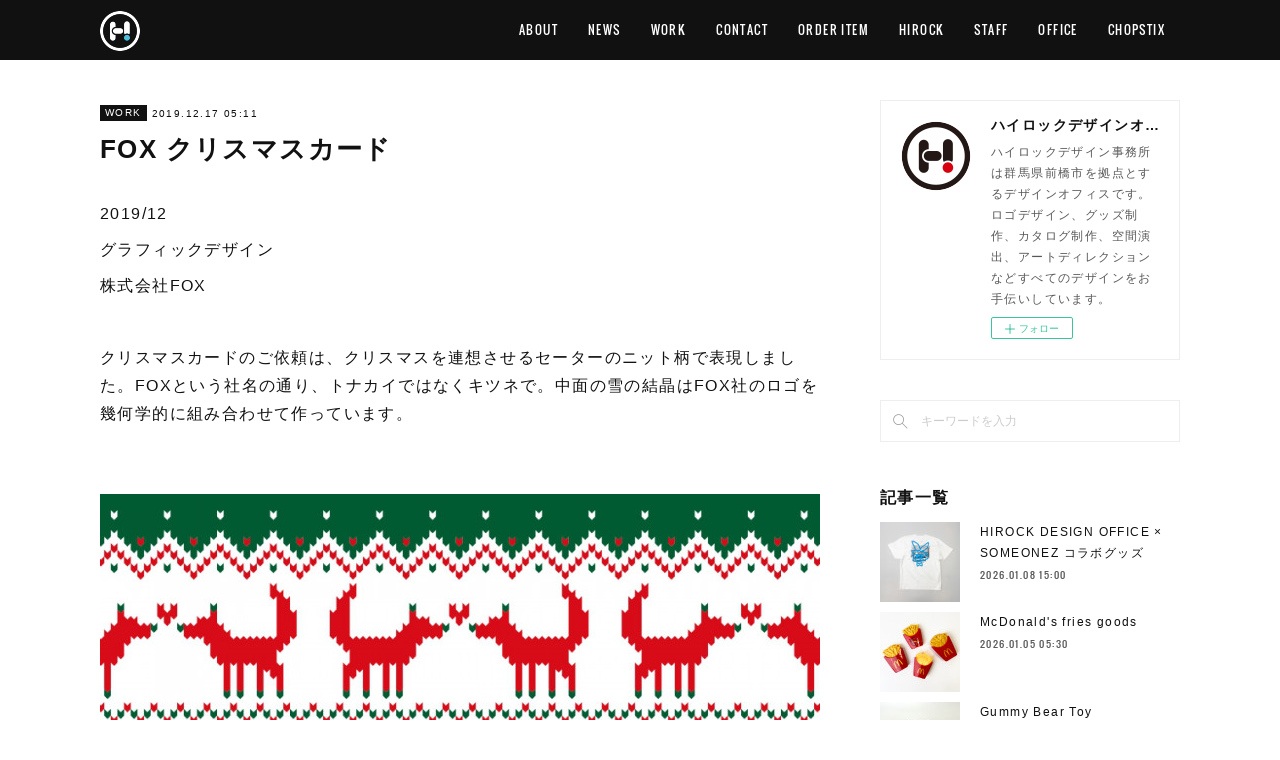

--- FILE ---
content_type: text/html; charset=utf-8
request_url: https://www.hirockdesignoffice.com/posts/7453554
body_size: 9818
content:
<!doctype html>

            <html lang="ja" data-reactroot=""><head><meta charSet="UTF-8"/><meta http-equiv="X-UA-Compatible" content="IE=edge"/><meta name="viewport" content="width=device-width,user-scalable=no,initial-scale=1.0,minimum-scale=1.0,maximum-scale=1.0"/><title data-react-helmet="true">FOX クリスマスカード | ハイロックデザインオフィス</title><link data-react-helmet="true" rel="canonical" href="https://www.hirockdesignoffice.com/posts/7453554/"/><meta name="description" content="2019/12　グラフィックデザイン　株式会社FOX　クリスマスカードのご依頼は、クリスマスを連想させるセーターのニット柄で表現しました。FOXという社名の通り、トナカイではなくキツネで。中面の雪の結"/><meta property="fb:app_id" content="522776621188656"/><meta property="og:url" content="https://www.hirockdesignoffice.com/posts/7453554"/><meta property="og:type" content="article"/><meta property="og:title" content="FOX クリスマスカード"/><meta property="og:description" content="2019/12　グラフィックデザイン　株式会社FOX　クリスマスカードのご依頼は、クリスマスを連想させるセーターのニット柄で表現しました。FOXという社名の通り、トナカイではなくキツネで。中面の雪の結"/><meta property="og:image" content="https://cdn.amebaowndme.com/madrid-prd/madrid-web/images/sites/158977/0369e289c8b79d72d0302064a4578b2e_8ac12f8bd99fc529d5beac16581def2b.jpg"/><meta property="og:site_name" content="ハイロックデザインオフィス"/><meta property="og:locale" content="ja_JP"/><meta name="twitter:card" content="summary_large_image"/><meta name="twitter:site" content="@amebaownd"/><meta name="twitter:title" content="FOX クリスマスカード | ハイロックデザインオフィス"/><meta name="twitter:description" content="2019/12　グラフィックデザイン　株式会社FOX　クリスマスカードのご依頼は、クリスマスを連想させるセーターのニット柄で表現しました。FOXという社名の通り、トナカイではなくキツネで。中面の雪の結"/><meta name="twitter:image" content="https://cdn.amebaowndme.com/madrid-prd/madrid-web/images/sites/158977/0369e289c8b79d72d0302064a4578b2e_8ac12f8bd99fc529d5beac16581def2b.jpg"/><meta name="twitter:app:id:iphone" content="911640835"/><meta name="twitter:app:url:iphone" content="amebaownd://public/sites/158977/posts/7453554"/><meta name="twitter:app:id:googleplay" content="jp.co.cyberagent.madrid"/><meta name="twitter:app:url:googleplay" content="amebaownd://public/sites/158977/posts/7453554"/><meta name="twitter:app:country" content="US"/><link rel="amphtml" href="https://amp.amebaownd.com/posts/7453554"/><link rel="alternate" type="application/rss+xml" title="ハイロックデザインオフィス" href="https://www.hirockdesignoffice.com/rss.xml"/><link rel="alternate" type="application/atom+xml" title="ハイロックデザインオフィス" href="https://www.hirockdesignoffice.com/atom.xml"/><link rel="sitemap" type="application/xml" title="Sitemap" href="/sitemap.xml"/><link href="https://static.amebaowndme.com/madrid-frontend/css/user.min-a66be375c.css" rel="stylesheet" type="text/css"/><link href="https://static.amebaowndme.com/madrid-frontend/css/cell/index.min-a66be375c.css" rel="stylesheet" type="text/css"/><link rel="icon" href="https://cdn.amebaowndme.com/madrid-prd/madrid-web/images/sites/158977/a59a83021274ceb4cdaaf78fb7c56386_b4cd3438796b18f82b5aa5a786184806.png?width=32&amp;height=32"/><link rel="apple-touch-icon" href="https://cdn.amebaowndme.com/madrid-prd/madrid-web/images/sites/158977/a59a83021274ceb4cdaaf78fb7c56386_b4cd3438796b18f82b5aa5a786184806.png?width=180&amp;height=180"/><style id="site-colors" charSet="UTF-8">.u-nav-clr {
  color: #ffffff;
}
.u-nav-bdr-clr {
  border-color: #ffffff;
}
.u-nav-bg-clr {
  background-color: #111111;
}
.u-nav-bg-bdr-clr {
  border-color: #111111;
}
.u-site-clr {
  color: #ffffff;
}
.u-base-bg-clr {
  background-color: #ffffff;
}
.u-btn-clr {
  color: #ffffff;
}
.u-btn-clr:hover,
.u-btn-clr--active {
  color: rgba(255,255,255, 0.7);
}
.u-btn-clr--disabled,
.u-btn-clr:disabled {
  color: rgba(255,255,255, 0.5);
}
.u-btn-bdr-clr {
  border-color: #111111;
}
.u-btn-bdr-clr:hover,
.u-btn-bdr-clr--active {
  border-color: rgba(17,17,17, 0.7);
}
.u-btn-bdr-clr--disabled,
.u-btn-bdr-clr:disabled {
  border-color: rgba(17,17,17, 0.5);
}
.u-btn-bg-clr {
  background-color: #111111;
}
.u-btn-bg-clr:hover,
.u-btn-bg-clr--active {
  background-color: rgba(17,17,17, 0.7);
}
.u-btn-bg-clr--disabled,
.u-btn-bg-clr:disabled {
  background-color: rgba(17,17,17, 0.5);
}
.u-txt-clr {
  color: #111111;
}
.u-txt-clr--lv1 {
  color: rgba(17,17,17, 0.7);
}
.u-txt-clr--lv2 {
  color: rgba(17,17,17, 0.5);
}
.u-txt-clr--lv3 {
  color: rgba(17,17,17, 0.3);
}
.u-txt-bg-clr {
  background-color: #e7e7e7;
}
.u-lnk-clr,
.u-clr-area a {
  color: #4907DE;
}
.u-lnk-clr:visited,
.u-clr-area a:visited {
  color: rgba(73,7,222, 0.7);
}
.u-lnk-clr:hover,
.u-clr-area a:hover {
  color: rgba(73,7,222, 0.5);
}
.u-ttl-blk-clr {
  color: #111111;
}
.u-ttl-blk-bdr-clr {
  border-color: #111111;
}
.u-ttl-blk-bdr-clr--lv1 {
  border-color: #cfcfcf;
}
.u-bdr-clr {
  border-color: #eeeeee;
}
.u-acnt-bdr-clr {
  border-color: #111111;
}
.u-acnt-bg-clr {
  background-color: #111111;
}
body {
  background-color: #ffffff;
}
blockquote {
  color: rgba(17,17,17, 0.7);
  border-left-color: #eeeeee;
};</style><style id="user-css" charSet="UTF-8">;</style><style media="screen and (max-width: 800px)" id="user-sp-css" charSet="UTF-8">;</style><script>
              (function(i,s,o,g,r,a,m){i['GoogleAnalyticsObject']=r;i[r]=i[r]||function(){
              (i[r].q=i[r].q||[]).push(arguments)},i[r].l=1*new Date();a=s.createElement(o),
              m=s.getElementsByTagName(o)[0];a.async=1;a.src=g;m.parentNode.insertBefore(a,m)
              })(window,document,'script','//www.google-analytics.com/analytics.js','ga');
            </script></head><body id="mdrd-a66be375c" class="u-txt-clr u-base-bg-clr theme-cell plan-premium hide-owndbar "><noscript><iframe src="//www.googletagmanager.com/ns.html?id=GTM-PXK9MM" height="0" width="0" style="display:none;visibility:hidden"></iframe></noscript><script>
            (function(w,d,s,l,i){w[l]=w[l]||[];w[l].push({'gtm.start':
            new Date().getTime(),event:'gtm.js'});var f=d.getElementsByTagName(s)[0],
            j=d.createElement(s),dl=l!='dataLayer'?'&l='+l:'';j.async=true;j.src=
            '//www.googletagmanager.com/gtm.js?id='+i+dl;f.parentNode.insertBefore(j,f);
            })(window,document, 'script', 'dataLayer', 'GTM-PXK9MM');
            </script><div id="content"><div class="page " data-reactroot=""><div class="page__outer"><div class="page__inner u-base-bg-clr"><div></div><header class="page__header header u-nav-bg-clr  "><div class="header__inner"><div class="header__site-info"><div class="header__logo"><div><img alt=""/></div></div></div><nav role="navigation" class="header__nav global-nav u-nav-bg-bdr-clr js-nav-overflow-criterion is-invisible"><ul class="global-nav__list "><li class="global-nav__item u-nav-bdr-clr js-nav-item "><a target="" class="u-nav-clr u-font" href="/">ABOUT</a></li><li class="global-nav__item u-nav-bdr-clr js-nav-item "><a target="" class="u-nav-clr u-font" href="/pages/842720/news">NEWS</a></li><li class="global-nav__item u-nav-bdr-clr js-nav-item "><a target="" class="u-nav-clr u-font" href="/pages/840682/work">WORK</a></li><li class="global-nav__item u-nav-bdr-clr js-nav-item "><a target="" class="u-nav-clr u-font" href="/pages/2600498/contact">CONTACT</a></li><li class="global-nav__item u-nav-bdr-clr js-nav-item "><a target="" class="u-nav-clr u-font" href="/pages/4972817/order_item">ORDER ITEM</a></li><li class="global-nav__item u-nav-bdr-clr js-nav-item "><a target="" class="u-nav-clr u-font" href="/pages/3072428/hirock">HIROCK</a></li><li class="global-nav__item u-nav-bdr-clr js-nav-item "><a target="" class="u-nav-clr u-font" href="/pages/3949030/staff">STAFF</a></li><li class="global-nav__item u-nav-bdr-clr js-nav-item "><a target="" class="u-nav-clr u-font" href="/pages/9036000/page_202506130833">OFFICE</a></li><li class="global-nav__item u-nav-bdr-clr js-nav-item "><a target="" class="u-nav-clr u-font" href="/pages/9468811/page_202512231258">CHOPSTIX</a></li></ul></nav><div class="header__icon header-icon"><span class="header-icon__item u-nav-bdr-clr"></span><span class="header-icon__item u-nav-bdr-clr"></span></div></div></header><div></div><div class="page__container page-container"><div class="page-container-inner"><div class="page-container-blog-detail"><div class="page-container__main"><div role="main" class="page__main page__main--blog-detail"><div class="section"><div class="blog-article-outer"><article class="blog-article"><div class="blog-article__inner"><div class="blog-article__header"><div class="blog-article__category blog-category u-acnt-bg-clr"><a href="/posts/categories/487517">WORK</a></div><time class="blog-article__date blog-date u-txt-clr" dateTime="2019-12-17T05:11:59Z">2019.12.17 05:11</time><div class="blog-article__title blog-title"><h1 class="blog-title__text u-txt-clr">FOX クリスマスカード</h1></div></div><div class="blog-article__content"><div class="blog-article__body blog-body"><div class="blog-body__item"><div class="blog-body__text u-txt-clr" data-block-type="text"><p>2019/12　</p><p>グラフィックデザイン　</p><p>株式会社FOX　</p><p><br></p><p>クリスマスカードのご依頼は、クリスマスを連想させるセーターのニット柄で表現しました。FOXという社名の通り、トナカイではなくキツネで。中面の雪の結晶はFOX社のロゴを幾何学的に組み合わせて作っています。</p><p><br></p></div></div><div class="blog-body__item"><div class="img img__item-- img__item--fit"><div><img alt=""/></div></div></div><div class="blog-body__item"><div class="img img__item-- img__item--fit"><div><img alt=""/></div></div></div></div></div><div class="blog-article__footer"><div class="bloginfo"><div class="bloginfo__category bloginfo-category"><ul class="bloginfo-category__list bloginfo-category-list"><li class="bloginfo-category-list__item"><a class="u-txt-clr u-txt-clr--lv2" href="/posts/categories/487517">WORK<!-- -->(<!-- -->812<!-- -->)</a></li></ul></div></div><div class="reblog-btn-outer"><div class="reblog-btn-body"><button class="reblog-btn"><span class="reblog-btn__inner"><span class="icon icon--reblog2"></span></span></button></div></div></div></div><div class="complementary-outer complementary-outer--slot2"><div class="complementary complementary--shareButton "><div class="block-type--shareButton"><div class="share share--circle share--circle-5"><button class="share__btn--facebook share__btn share__btn--circle"><span aria-hidden="true" class="icon--facebook icon"></span></button><button class="share__btn--twitter share__btn share__btn--circle"><span aria-hidden="true" class="icon--twitter icon"></span></button><button class="share__btn--hatenabookmark share__btn share__btn--circle"><span aria-hidden="true" class="icon--hatenabookmark icon"></span></button><button class="share__btn--pocket share__btn share__btn--circle"><span aria-hidden="true" class="icon--pocket icon"></span></button><button class="share__btn--googleplus share__btn share__btn--circle"><span aria-hidden="true" class="icon--googleplus icon"></span></button></div></div></div><div class="complementary complementary--siteFollow "><div class="block-type--siteFollow"><div class="site-follow u-bdr-clr"><div class="site-follow__img"><div><img alt=""/></div></div><div class="site-follow__body"><p class="site-follow__title u-txt-clr"><span class="site-follow__title-inner ">ハイロックデザインオフィス</span></p><p class="site-follow__text u-txt-clr u-txt-clr--lv1">ハイロックデザイン事務所は群馬県前橋市を拠点とするデザインオフィスです。ロゴデザイン、グッズ制作、カタログ制作、空間演出、アートディレクションなどすべてのデザインをお手伝いしています。</p><div class="site-follow__btn-outer"><button class="site-follow__btn site-follow__btn--yet"><div class="site-follow__btn-text"><span aria-hidden="true" class="site-follow__icon icon icon--plus"></span>フォロー</div></button></div></div></div></div></div><div class="complementary complementary--relatedPosts "><div class="block-type--relatedPosts"></div></div><div class="complementary complementary--postPrevNext "><div class="block-type--postPrevNext"><div class="pager pager--type1"><ul class="pager__list"><li class="pager__item pager__item--prev pager__item--bg"><a class="pager__item-inner " style="background-image:url(https://cdn.amebaowndme.com/madrid-prd/madrid-web/images/sites/158977/3ccd3c44b6e51a0c6f9c6a275954d98f_1b8898fe41447d4052caccc0e9e5e14d.png?width=400)" href="/posts/7453615"><time class="pager__date " dateTime="2019-12-17T05:23:58Z">2019.12.17 05:23</time><div><span class="pager__description ">THE FUTURE CLUB 記念贈呈品</span></div><span aria-hidden="true" class="pager__icon icon icon--disclosure-l4 "></span></a></li><li class="pager__item pager__item--next pager__item--bg"><a class="pager__item-inner " style="background-image:url(https://cdn.amebaowndme.com/madrid-prd/madrid-web/images/sites/158977/f51caed78e3732893230a8b109c547f8_7a4d1068f471a772dcbf831013954132.png?width=400)" href="/posts/7453504"><time class="pager__date " dateTime="2019-12-17T05:00:16Z">2019.12.17 05:00</time><div><span class="pager__description ">OTSUMO PEARL ホット用カップ</span></div><span aria-hidden="true" class="pager__icon icon icon--disclosure-r4 "></span></a></li></ul></div></div></div></div><div class="blog-article__comment"><div class="comment-list js-comment-list" style="display:none"><div><p class="comment-count u-txt-clr u-txt-clr--lv2"><span>0</span>コメント</p><ul><li class="comment-list__item comment-item js-comment-form"><div class="comment-item__body"><form class="comment-item__form u-bdr-clr "><div class="comment-item__form-head"><textarea type="text" id="post-comment" maxLength="1100" placeholder="コメントする..." class="comment-item__input"></textarea></div><div class="comment-item__form-foot"><p class="comment-item__count-outer"><span class="comment-item__count ">1000</span> / 1000</p><button type="submit" disabled="" class="comment-item__submit">投稿</button></div></form></div></li></ul></div></div></div><div class="pswp" tabindex="-1" role="dialog" aria-hidden="true"><div class="pswp__bg"></div><div class="pswp__scroll-wrap"><div class="pswp__container"><div class="pswp__item"></div><div class="pswp__item"></div><div class="pswp__item"></div></div><div class="pswp__ui pswp__ui--hidden"><div class="pswp__top-bar"><div class="pswp__counter"></div><button class="pswp__button pswp__button--close" title="Close (Esc)"></button><button class="pswp__button pswp__button--share" title="Share"></button><button class="pswp__button pswp__button--fs" title="Toggle fullscreen"></button><button class="pswp__button pswp__button--zoom" title="Zoom in/out"></button><div class="pswp__preloader"><div class="pswp__preloader__icn"><div class="pswp__preloader__cut"><div class="pswp__preloader__donut"></div></div></div></div></div><div class="pswp__share-modal pswp__share-modal--hidden pswp__single-tap"><div class="pswp__share-tooltip"></div></div><div class="pswp__button pswp__button--close pswp__close"><span class="pswp__close__item pswp__close"></span><span class="pswp__close__item pswp__close"></span></div><div class="pswp__bottom-bar"><button class="pswp__button pswp__button--arrow--left js-lightbox-arrow" title="Previous (arrow left)"></button><button class="pswp__button pswp__button--arrow--right js-lightbox-arrow" title="Next (arrow right)"></button></div><div class=""><div class="pswp__caption"><div class="pswp__caption"></div><div class="pswp__caption__link"><a class="js-link"></a></div></div></div></div></div></div></article></div></div></div></div><aside class="page-container__side page-container__side--east"><div class="complementary-outer complementary-outer--slot11"><div class="complementary complementary--siteFollow complementary--sidebar"><div class="block-type--siteFollow"><div class="site-follow u-bdr-clr"><div class="site-follow__img"><div><img alt=""/></div></div><div class="site-follow__body"><p class="site-follow__title u-txt-clr"><span class="site-follow__title-inner ">ハイロックデザインオフィス</span></p><p class="site-follow__text u-txt-clr u-txt-clr--lv1">ハイロックデザイン事務所は群馬県前橋市を拠点とするデザインオフィスです。ロゴデザイン、グッズ制作、カタログ制作、空間演出、アートディレクションなどすべてのデザインをお手伝いしています。</p><div class="site-follow__btn-outer"><button class="site-follow__btn site-follow__btn--yet"><div class="site-follow__btn-text"><span aria-hidden="true" class="site-follow__icon icon icon--plus"></span>フォロー</div></button></div></div></div></div></div><div class="complementary complementary--keywordSearch complementary--sidebar"><div class="block-type--keywordSearch"><div class="block-type--keyword-search"><div class="keyword-search u-bdr-clr"><form action="" name="keywordSearchForm0" novalidate=""><label for="keyword-search-0" aria-hidden="true" class="keyword-search__icon icon icon--search3"></label><input type="search" id="keyword-search-0" placeholder="キーワードを入力" name="keyword" maxLength="100" class="keyword-search__input"/></form></div></div></div></div><div class="complementary complementary--post complementary--sidebar"><div class="block-type--post"><div class=""><div><h4 class="complementary__heading u-ttl-blk-clr u-font">記事一覧</h4></div><div class="blog-list blog-list--summary blog-list--sidebarm blog-list--recent"></div></div></div></div><div class="complementary complementary--postsCategory complementary--sidebar"><div class="block-type--postsCategory"></div></div><div class="complementary complementary--postsArchive complementary--sidebar"><div class="block-type--postsArchive"></div></div><div class="pswp" tabindex="-1" role="dialog" aria-hidden="true"><div class="pswp__bg"></div><div class="pswp__scroll-wrap"><div class="pswp__container"><div class="pswp__item"></div><div class="pswp__item"></div><div class="pswp__item"></div></div><div class="pswp__ui pswp__ui--hidden"><div class="pswp__top-bar"><div class="pswp__counter"></div><button class="pswp__button pswp__button--close" title="Close (Esc)"></button><button class="pswp__button pswp__button--share" title="Share"></button><button class="pswp__button pswp__button--fs" title="Toggle fullscreen"></button><button class="pswp__button pswp__button--zoom" title="Zoom in/out"></button><div class="pswp__preloader"><div class="pswp__preloader__icn"><div class="pswp__preloader__cut"><div class="pswp__preloader__donut"></div></div></div></div></div><div class="pswp__share-modal pswp__share-modal--hidden pswp__single-tap"><div class="pswp__share-tooltip"></div></div><div class="pswp__button pswp__button--close pswp__close"><span class="pswp__close__item pswp__close"></span><span class="pswp__close__item pswp__close"></span></div><div class="pswp__bottom-bar"><button class="pswp__button pswp__button--arrow--left js-lightbox-arrow" title="Previous (arrow left)"></button><button class="pswp__button pswp__button--arrow--right js-lightbox-arrow" title="Next (arrow right)"></button></div><div class=""><div class="pswp__caption"><div class="pswp__caption"></div><div class="pswp__caption__link"><a class="js-link"></a></div></div></div></div></div></div></div></aside></div></div></div><footer role="contentinfo" class="page__footer footer" style="opacity:1 !important;visibility:visible !important;text-indent:0 !important;overflow:visible !important;position:static !important"><div class="footer__inner u-bdr-clr " style="opacity:1 !important;visibility:visible !important;text-indent:0 !important;overflow:visible !important;display:block !important;transform:none !important"><div class="footer__item u-bdr-clr" style="opacity:1 !important;visibility:visible !important;text-indent:0 !important;overflow:visible !important;display:block !important;transform:none !important"><p class="footer__copyright u-font"><small class="u-txt-clr u-txt-clr--lv2 u-font" style="color:rgba(17,17,17, 0.5) !important">Copyright © ハイロックデザインオフィス.</small></p></div></div></footer></div></div><div class="toast"></div></div></div><script charSet="UTF-8">window.mdrdEnv="prd";</script><script charSet="UTF-8">window.INITIAL_STATE={"authenticate":{"authCheckCompleted":false,"isAuthorized":false},"blogPostReblogs":{},"category":{},"currentSite":{"fetching":false,"status":null,"site":{}},"shopCategory":{},"categories":{},"notifications":{},"page":{},"paginationTitle":{},"postArchives":{},"postComments":{"7453554":{"data":[],"pagination":{"total":0,"offset":0,"limit":0,"cursors":{"after":"","before":""}},"fetching":false},"submitting":false,"postStatus":null},"postDetail":{"postDetail-blogPostId:7453554":{"fetching":false,"loaded":true,"meta":{"code":200},"data":{"id":"7453554","userId":"740693","siteId":"158977","status":"publish","title":"FOX クリスマスカード","contents":[{"type":"text","format":"html","value":"\u003Cp\u003E2019\u002F12　\u003C\u002Fp\u003E\u003Cp\u003Eグラフィックデザイン　\u003C\u002Fp\u003E\u003Cp\u003E株式会社FOX　\u003C\u002Fp\u003E\u003Cp\u003E\u003Cbr\u003E\u003C\u002Fp\u003E\u003Cp\u003Eクリスマスカードのご依頼は、クリスマスを連想させるセーターのニット柄で表現しました。FOXという社名の通り、トナカイではなくキツネで。中面の雪の結晶はFOX社のロゴを幾何学的に組み合わせて作っています。\u003C\u002Fp\u003E\u003Cp\u003E\u003Cbr\u003E\u003C\u002Fp\u003E"},{"type":"image","fit":true,"scale":1,"align":"","url":"https:\u002F\u002Fcdn.amebaowndme.com\u002Fmadrid-prd\u002Fmadrid-web\u002Fimages\u002Fsites\u002F158977\u002F0369e289c8b79d72d0302064a4578b2e_8ac12f8bd99fc529d5beac16581def2b.jpg","link":"","width":849,"height":567,"target":"_self","lightboxIndex":0},{"type":"image","fit":true,"scale":1,"align":"","url":"https:\u002F\u002Fcdn.amebaowndme.com\u002Fmadrid-prd\u002Fmadrid-web\u002Fimages\u002Fsites\u002F158977\u002Fd816e4752ebcfc6137e5d2a95d45cb99_5f786ccaa8d9fbf570a264490c5fa1ac.jpg","link":"","width":849,"height":567,"target":"_self","lightboxIndex":1}],"urlPath":"","publishedUrl":"https:\u002F\u002Fwww.hirockdesignoffice.com\u002Fposts\u002F7453554","ogpDescription":"","ogpImageUrl":"","contentFiltered":"","viewCount":0,"commentCount":0,"reblogCount":0,"prevBlogPost":{"id":"7453615","title":"THE FUTURE CLUB 記念贈呈品","summary":"2019\u002F12　グッズデザイン　ハイロックオンラインサロン　僕ハイロックのオンラインサロン「THE FUTURE CLUB」の忘年会で渡す賞状とトロフィー、記念カードを制作しました。貰って嬉しいものを作る、これ簡単な法則ですが、なかなか企業ではそれができてないところが多いです。環境問題も踏まえゴミになるようなノベルティーなら作らないほうが良いかもしれません。","imageUrl":"https:\u002F\u002Fcdn.amebaowndme.com\u002Fmadrid-prd\u002Fmadrid-web\u002Fimages\u002Fsites\u002F158977\u002F3ccd3c44b6e51a0c6f9c6a275954d98f_1b8898fe41447d4052caccc0e9e5e14d.png","publishedAt":"2019-12-17T05:23:58Z"},"nextBlogPost":{"id":"7453504","title":"OTSUMO PEARL ホット用カップ","summary":"2019\u002F12　カップデザイン　タピオカ専門店 OTSUMO PEARL　","imageUrl":"https:\u002F\u002Fcdn.amebaowndme.com\u002Fmadrid-prd\u002Fmadrid-web\u002Fimages\u002Fsites\u002F158977\u002Ff51caed78e3732893230a8b109c547f8_7a4d1068f471a772dcbf831013954132.png","publishedAt":"2019-12-17T05:00:16Z"},"rebloggedPost":false,"blogCategories":[{"id":"487517","siteId":"158977","label":"WORK","publishedCount":812,"createdAt":"2017-02-08T19:26:57Z","updatedAt":"2026-01-07T09:07:52Z"}],"user":{"id":"740693","nickname":"雨宮広太","description":"","official":false,"photoUrl":"https:\u002F\u002Fprofile-api.ameba.jp\u002Fv2\u002Fas\u002Fl98ee0d2bc5f47ab7f8f332c6e9b909fbedb3be8\u002FprofileImage?cat=300","followingCount":1,"createdAt":"2018-11-14T16:06:02Z","updatedAt":"2025-12-26T06:29:23Z"},"updateUser":{"id":"213276","nickname":"hirock","description":"アパレルブランド「A BATHING APE®」のグラフィックデザインを経て2011年独立。表現の場を選ばないメディアクリエイターとしてのキャリアをスタート。ファッション誌GRINDでの連載をはじめメディア各方面にてグッドデザインアイテム、最新のガジェットを紹介。著書に『I LOVE FND ボクがコレを選ぶ理由』。\n\nhttps:\u002F\u002Ftwitter.com\u002Fh_vb","official":false,"photoUrl":"https:\u002F\u002Fprofile-api.ameba.jp\u002Fv2\u002Fas\u002Fid0334cf6546d228dc9a9a48859ccf71ea9f8431\u002FprofileImage?cat=300","followingCount":2,"createdAt":"2016-04-22T07:21:37Z","updatedAt":"2025-06-22T01:56:30Z"},"comments":{"pagination":{"total":0,"offset":0,"limit":0,"cursors":{"after":"","before":""}},"data":[]},"publishedAt":"2019-12-17T05:11:59Z","createdAt":"2019-12-17T05:11:59Z","updatedAt":"2020-04-13T06:01:18Z","version":3}}},"postList":{},"shopList":{},"shopItemDetail":{},"pureAd":{},"keywordSearch":{},"proxyFrame":{"loaded":false},"relatedPostList":{},"route":{"route":{"path":"\u002Fposts\u002F:blog_post_id","component":function Connect(props, context) {
        _classCallCheck(this, Connect);

        var _this = _possibleConstructorReturn(this, _Component.call(this, props, context));

        _this.version = version;
        _this.store = props.store || context.store;

        (0, _invariant2["default"])(_this.store, 'Could not find "store" in either the context or ' + ('props of "' + connectDisplayName + '". ') + 'Either wrap the root component in a <Provider>, ' + ('or explicitly pass "store" as a prop to "' + connectDisplayName + '".'));

        var storeState = _this.store.getState();
        _this.state = { storeState: storeState };
        _this.clearCache();
        return _this;
      },"route":{"id":"0","type":"blog_post_detail","idForType":"0","title":"","urlPath":"\u002Fposts\u002F:blog_post_id","isHomePage":false}},"params":{"blog_post_id":"7453554"},"location":{"pathname":"\u002Fposts\u002F7453554","search":"","hash":"","action":"POP","key":"tr1qn5","query":{}}},"siteConfig":{"tagline":"ハイロックデザイン事務所は群馬県前橋市を拠点とするデザインオフィスです。ロゴデザイン、グッズ制作、カタログ制作、空間演出、アートディレクションなどすべてのデザインをお手伝いしています。","title":"ハイロックデザインオフィス","copyright":"Copyright © ハイロックデザインオフィス.","iconUrl":"https:\u002F\u002Fcdn.amebaowndme.com\u002Fmadrid-prd\u002Fmadrid-web\u002Fimages\u002Fsites\u002F158977\u002F7083d922d719312be71966bf73f3a84f_14840983744a5f421a5b36a32672a482.png","logoUrl":"https:\u002F\u002Fcdn.amebaowndme.com\u002Fmadrid-prd\u002Fmadrid-web\u002Fimages\u002Fsites\u002F158977\u002F149a602a3bec800faf65c50a30e71e9c_223bb590dc08704630328251eea3bed1.png","coverImageUrl":"https:\u002F\u002Fcdn.amebaowndme.com\u002Fmadrid-prd\u002Fmadrid-web\u002Fimages\u002Fsites\u002F158977\u002F268009617b58a06507de9eeca1cdd508_3ce0aea2eec7c483aaccff9932dbc412.png","homePageId":"840674","siteId":"158977","siteCategoryIds":[371],"themeId":"17","theme":"cell","shopId":"","openedShop":false,"shop":{"law":{"userType":"","corporateName":"","firstName":"","lastName":"","zipCode":"","prefecture":"","address":"","telNo":"","aboutContact":"","aboutPrice":"","aboutPay":"","aboutService":"","aboutReturn":""},"privacyPolicy":{"operator":"","contact":"","collectAndUse":"","restrictionToThirdParties":"","supervision":"","disclosure":"","cookie":""}},"user":{"id":"213276","nickname":"hirock","photoUrl":"","createdAt":"2016-04-22T07:21:37Z","updatedAt":"2025-06-22T01:56:30Z"},"commentApproval":"reject","plan":{"id":"6","name":"premium-annual","ownd_header":true,"powered_by":true,"pure_ads":true},"verifiedType":"general","navigations":[{"title":"ABOUT","urlPath":".\u002F","target":"_self","pageId":"840674"},{"title":"NEWS","urlPath":".\u002Fpages\u002F842720\u002Fnews","target":"_self","pageId":"842720"},{"title":"WORK","urlPath":".\u002Fpages\u002F840682\u002Fwork","target":"_self","pageId":"840682"},{"title":"CONTACT","urlPath":".\u002Fpages\u002F2600498\u002Fcontact","target":"_self","pageId":"2600498"},{"title":"ORDER ITEM","urlPath":".\u002Fpages\u002F4972817\u002Forder_item","target":"_self","pageId":"4972817"},{"title":"HIROCK","urlPath":".\u002Fpages\u002F3072428\u002Fhirock","target":"_self","pageId":"3072428"},{"title":"STAFF","urlPath":".\u002Fpages\u002F3949030\u002Fstaff","target":"_self","pageId":"3949030"},{"title":"OFFICE","urlPath":".\u002Fpages\u002F9036000\u002Fpage_202506130833","target":"_self","pageId":"9036000"},{"title":"CHOPSTIX","urlPath":".\u002Fpages\u002F9468811\u002Fpage_202512231258","target":"_self","pageId":"9468811"}],"routings":[{"id":"0","type":"blog","idForType":"0","title":"","urlPath":"\u002Fposts\u002Fpage\u002F:page_num","isHomePage":false},{"id":"0","type":"blog_post_archive","idForType":"0","title":"","urlPath":"\u002Fposts\u002Farchives\u002F:yyyy\u002F:mm","isHomePage":false},{"id":"0","type":"blog_post_archive","idForType":"0","title":"","urlPath":"\u002Fposts\u002Farchives\u002F:yyyy\u002F:mm\u002Fpage\u002F:page_num","isHomePage":false},{"id":"0","type":"blog_post_category","idForType":"0","title":"","urlPath":"\u002Fposts\u002Fcategories\u002F:category_id","isHomePage":false},{"id":"0","type":"blog_post_category","idForType":"0","title":"","urlPath":"\u002Fposts\u002Fcategories\u002F:category_id\u002Fpage\u002F:page_num","isHomePage":false},{"id":"0","type":"author","idForType":"0","title":"","urlPath":"\u002Fauthors\u002F:user_id","isHomePage":false},{"id":"0","type":"author","idForType":"0","title":"","urlPath":"\u002Fauthors\u002F:user_id\u002Fpage\u002F:page_num","isHomePage":false},{"id":"0","type":"blog_post_category","idForType":"0","title":"","urlPath":"\u002Fposts\u002Fcategory\u002F:category_id","isHomePage":false},{"id":"0","type":"blog_post_category","idForType":"0","title":"","urlPath":"\u002Fposts\u002Fcategory\u002F:category_id\u002Fpage\u002F:page_num","isHomePage":false},{"id":"0","type":"blog_post_detail","idForType":"0","title":"","urlPath":"\u002Fposts\u002F:blog_post_id","isHomePage":false},{"id":"0","type":"keywordSearch","idForType":"0","title":"","urlPath":"\u002Fsearch\u002Fq\u002F:query","isHomePage":false},{"id":"0","type":"keywordSearch","idForType":"0","title":"","urlPath":"\u002Fsearch\u002Fq\u002F:query\u002Fpage\u002F:page_num","isHomePage":false},{"id":"9468811","type":"static","idForType":"0","title":"CHOPSTIX","urlPath":"\u002Fpages\u002F9468811\u002F","isHomePage":false},{"id":"9468811","type":"static","idForType":"0","title":"CHOPSTIX","urlPath":"\u002Fpages\u002F9468811\u002F:url_path","isHomePage":false},{"id":"9036000","type":"static","idForType":"0","title":"OFFICE","urlPath":"\u002Fpages\u002F9036000\u002F","isHomePage":false},{"id":"9036000","type":"static","idForType":"0","title":"OFFICE","urlPath":"\u002Fpages\u002F9036000\u002F:url_path","isHomePage":false},{"id":"8788822","type":"static","idForType":"0","title":"TICKET","urlPath":"\u002Fpages\u002F8788822\u002F","isHomePage":false},{"id":"8788822","type":"static","idForType":"0","title":"TICKET","urlPath":"\u002Fpages\u002F8788822\u002F:url_path","isHomePage":false},{"id":"4972817","type":"static","idForType":"0","title":"ORDER ITEM","urlPath":"\u002Fpages\u002F4972817\u002F","isHomePage":false},{"id":"4972817","type":"static","idForType":"0","title":"ORDER ITEM","urlPath":"\u002Fpages\u002F4972817\u002F:url_path","isHomePage":false},{"id":"3949030","type":"static","idForType":"0","title":"STAFF","urlPath":"\u002Fpages\u002F3949030\u002F","isHomePage":false},{"id":"3949030","type":"static","idForType":"0","title":"STAFF","urlPath":"\u002Fpages\u002F3949030\u002F:url_path","isHomePage":false},{"id":"3072428","type":"static","idForType":"0","title":"HIROCK","urlPath":"\u002Fpages\u002F3072428\u002F","isHomePage":false},{"id":"3072428","type":"static","idForType":"0","title":"HIROCK","urlPath":"\u002Fpages\u002F3072428\u002F:url_path","isHomePage":false},{"id":"3065827","type":"static","idForType":"0","title":"ORDER","urlPath":"\u002Fpages\u002F3065827\u002F","isHomePage":false},{"id":"3065827","type":"static","idForType":"0","title":"ORDER","urlPath":"\u002Fpages\u002F3065827\u002F:url_path","isHomePage":false},{"id":"2600498","type":"static","idForType":"0","title":"CONTACT","urlPath":"\u002Fpages\u002F2600498\u002F","isHomePage":false},{"id":"2600498","type":"static","idForType":"0","title":"CONTACT","urlPath":"\u002Fpages\u002F2600498\u002F:url_path","isHomePage":false},{"id":"1776287","type":"blog","idForType":"0","title":"WEB","urlPath":"\u002Fpages\u002F1776287\u002F","isHomePage":false},{"id":"1776287","type":"blog","idForType":"0","title":"WEB","urlPath":"\u002Fpages\u002F1776287\u002F:url_path","isHomePage":false},{"id":"984213","type":"blog","idForType":"0","title":"MAGAZINE","urlPath":"\u002Fpages\u002F984213\u002F","isHomePage":false},{"id":"984213","type":"blog","idForType":"0","title":"MAGAZINE","urlPath":"\u002Fpages\u002F984213\u002F:url_path","isHomePage":false},{"id":"842720","type":"blog","idForType":"0","title":"NEWS","urlPath":"\u002Fpages\u002F842720\u002F","isHomePage":false},{"id":"842720","type":"blog","idForType":"0","title":"NEWS","urlPath":"\u002Fpages\u002F842720\u002F:url_path","isHomePage":false},{"id":"840682","type":"blog","idForType":"0","title":"WORK","urlPath":"\u002Fpages\u002F840682\u002F","isHomePage":false},{"id":"840682","type":"blog","idForType":"0","title":"WORK","urlPath":"\u002Fpages\u002F840682\u002F:url_path","isHomePage":false},{"id":"840680","type":"static","idForType":"0","title":"RADIO","urlPath":"\u002Fpages\u002F840680\u002F","isHomePage":false},{"id":"840680","type":"static","idForType":"0","title":"RADIO","urlPath":"\u002Fpages\u002F840680\u002F:url_path","isHomePage":false},{"id":"840674","type":"static","idForType":"0","title":"ABOUT","urlPath":"\u002Fpages\u002F840674\u002F","isHomePage":true},{"id":"840674","type":"static","idForType":"0","title":"ABOUT","urlPath":"\u002Fpages\u002F840674\u002F:url_path","isHomePage":true},{"id":"473163","type":"blog","idForType":"0","title":"TOP","urlPath":"\u002Fpages\u002F473163\u002F","isHomePage":false},{"id":"473163","type":"blog","idForType":"0","title":"TOP","urlPath":"\u002Fpages\u002F473163\u002F:url_path","isHomePage":false},{"id":"840674","type":"static","idForType":"0","title":"ABOUT","urlPath":"\u002F","isHomePage":true}],"siteColors":{"navigationBackground":"#111111","navigationText":"#ffffff","siteTitleText":"#ffffff","background":"#ffffff","buttonBackground":"#111111","buttonText":"#ffffff","text":"#111111","link":"#4907DE","titleBlock":"#111111","border":"#eeeeee","accent":"#111111"},"wovnioAttribute":"","useAuthorBlock":false,"twitterHashtags":"","createdAt":"2016-05-19T06:30:21Z","seoTitle":"ハイロックデザイン事務所","isPreview":false,"siteCategory":[{"id":"371","label":"会社や団体"}],"previewPost":null,"previewShopItem":null,"hasAmebaIdConnection":false,"serverTime":"2026-01-21T03:34:25Z","complementaries":{"1":{"contents":{"layout":{"rows":[{"columns":[{"blocks":[]}]}]}},"created_at":"2021-12-01T03:48:27Z","updated_at":"2022-03-07T08:47:40Z"},"2":{"contents":{"layout":{"rows":[{"columns":[{"blocks":[{"type":"shareButton","design":"circle","providers":["facebook","twitter","hatenabookmark","pocket","googleplus"]},{"type":"siteFollow","description":""},{"type":"relatedPosts","layoutType":"listl","showHeading":true,"heading":"関連記事","limit":3},{"type":"postPrevNext","showImage":true}]}]}]}},"created_at":"2016-05-19T06:30:21Z","updated_at":"2022-03-07T08:47:40Z"},"3":{"contents":{"layout":{"rows":[{"columns":[{"blocks":[]}]}]}},"created_at":"2021-12-01T03:48:27Z","updated_at":"2022-03-07T08:47:40Z"},"4":{"contents":{"layout":{"rows":[{"columns":[{"blocks":[]}]}]}},"created_at":"2021-12-01T03:48:27Z","updated_at":"2022-03-07T08:47:40Z"},"11":{"contents":{"layout":{"rows":[{"columns":[{"blocks":[{"type":"siteFollow","description":""},{"type":"keywordSearch","heading":"検索","showHeading":false},{"type":"post","mode":"summary","title":"記事一覧","buttonTitle":"","limit":5,"layoutType":"sidebarm","categoryIds":"","showTitle":true,"showButton":true,"sortType":"recent"},{"type":"postsCategory","heading":"カテゴリ","showHeading":true,"showCount":true,"design":"tagcloud"},{"type":"postsArchive","heading":"アーカイブ","showHeading":true,"design":"accordion"}]}]}]}},"created_at":"2016-05-19T06:30:21Z","updated_at":"2022-03-07T08:48:46Z"}},"siteColorsCss":".u-nav-clr {\n  color: #ffffff;\n}\n.u-nav-bdr-clr {\n  border-color: #ffffff;\n}\n.u-nav-bg-clr {\n  background-color: #111111;\n}\n.u-nav-bg-bdr-clr {\n  border-color: #111111;\n}\n.u-site-clr {\n  color: #ffffff;\n}\n.u-base-bg-clr {\n  background-color: #ffffff;\n}\n.u-btn-clr {\n  color: #ffffff;\n}\n.u-btn-clr:hover,\n.u-btn-clr--active {\n  color: rgba(255,255,255, 0.7);\n}\n.u-btn-clr--disabled,\n.u-btn-clr:disabled {\n  color: rgba(255,255,255, 0.5);\n}\n.u-btn-bdr-clr {\n  border-color: #111111;\n}\n.u-btn-bdr-clr:hover,\n.u-btn-bdr-clr--active {\n  border-color: rgba(17,17,17, 0.7);\n}\n.u-btn-bdr-clr--disabled,\n.u-btn-bdr-clr:disabled {\n  border-color: rgba(17,17,17, 0.5);\n}\n.u-btn-bg-clr {\n  background-color: #111111;\n}\n.u-btn-bg-clr:hover,\n.u-btn-bg-clr--active {\n  background-color: rgba(17,17,17, 0.7);\n}\n.u-btn-bg-clr--disabled,\n.u-btn-bg-clr:disabled {\n  background-color: rgba(17,17,17, 0.5);\n}\n.u-txt-clr {\n  color: #111111;\n}\n.u-txt-clr--lv1 {\n  color: rgba(17,17,17, 0.7);\n}\n.u-txt-clr--lv2 {\n  color: rgba(17,17,17, 0.5);\n}\n.u-txt-clr--lv3 {\n  color: rgba(17,17,17, 0.3);\n}\n.u-txt-bg-clr {\n  background-color: #e7e7e7;\n}\n.u-lnk-clr,\n.u-clr-area a {\n  color: #4907DE;\n}\n.u-lnk-clr:visited,\n.u-clr-area a:visited {\n  color: rgba(73,7,222, 0.7);\n}\n.u-lnk-clr:hover,\n.u-clr-area a:hover {\n  color: rgba(73,7,222, 0.5);\n}\n.u-ttl-blk-clr {\n  color: #111111;\n}\n.u-ttl-blk-bdr-clr {\n  border-color: #111111;\n}\n.u-ttl-blk-bdr-clr--lv1 {\n  border-color: #cfcfcf;\n}\n.u-bdr-clr {\n  border-color: #eeeeee;\n}\n.u-acnt-bdr-clr {\n  border-color: #111111;\n}\n.u-acnt-bg-clr {\n  background-color: #111111;\n}\nbody {\n  background-color: #ffffff;\n}\nblockquote {\n  color: rgba(17,17,17, 0.7);\n  border-left-color: #eeeeee;\n}","siteFont":{"id":"28","name":"Oswald"},"siteCss":"","siteSpCss":"","meta":{"Title":"FOX クリスマスカード | ハイロックデザイン事務所","Description":"2019\u002F12　グラフィックデザイン　株式会社FOX　クリスマスカードのご依頼は、クリスマスを連想させるセーターのニット柄で表現しました。FOXという社名の通り、トナカイではなくキツネで。中面の雪の結","Keywords":"","Noindex":false,"Nofollow":false,"CanonicalUrl":"https:\u002F\u002Fwww.hirockdesignoffice.com\u002Fposts\u002F7453554","AmpHtml":"https:\u002F\u002Famp.amebaownd.com\u002Fposts\u002F7453554","DisabledFragment":false,"OgMeta":{"Type":"article","Title":"FOX クリスマスカード","Description":"2019\u002F12　グラフィックデザイン　株式会社FOX　クリスマスカードのご依頼は、クリスマスを連想させるセーターのニット柄で表現しました。FOXという社名の通り、トナカイではなくキツネで。中面の雪の結","Image":"https:\u002F\u002Fcdn.amebaowndme.com\u002Fmadrid-prd\u002Fmadrid-web\u002Fimages\u002Fsites\u002F158977\u002F0369e289c8b79d72d0302064a4578b2e_8ac12f8bd99fc529d5beac16581def2b.jpg","SiteName":"ハイロックデザインオフィス","Locale":"ja_JP"},"DeepLinkMeta":{"Ios":{"Url":"amebaownd:\u002F\u002Fpublic\u002Fsites\u002F158977\u002Fposts\u002F7453554","AppStoreId":"911640835","AppName":"Ameba Ownd"},"Android":{"Url":"amebaownd:\u002F\u002Fpublic\u002Fsites\u002F158977\u002Fposts\u002F7453554","AppName":"Ameba Ownd","Package":"jp.co.cyberagent.madrid"},"WebUrl":"https:\u002F\u002Fwww.hirockdesignoffice.com\u002Fposts\u002F7453554"},"TwitterCard":{"Type":"summary_large_image","Site":"@amebaownd","Creator":"","Title":"FOX クリスマスカード | ハイロックデザインオフィス","Description":"2019\u002F12　グラフィックデザイン　株式会社FOX　クリスマスカードのご依頼は、クリスマスを連想させるセーターのニット柄で表現しました。FOXという社名の通り、トナカイではなくキツネで。中面の雪の結","Image":"https:\u002F\u002Fcdn.amebaowndme.com\u002Fmadrid-prd\u002Fmadrid-web\u002Fimages\u002Fsites\u002F158977\u002F0369e289c8b79d72d0302064a4578b2e_8ac12f8bd99fc529d5beac16581def2b.jpg"},"TwitterAppCard":{"CountryCode":"US","IPhoneAppId":"911640835","AndroidAppPackageName":"jp.co.cyberagent.madrid","CustomUrl":"amebaownd:\u002F\u002Fpublic\u002Fsites\u002F158977\u002Fposts\u002F7453554"},"SiteName":"ハイロックデザインオフィス","ImageUrl":"https:\u002F\u002Fcdn.amebaowndme.com\u002Fmadrid-prd\u002Fmadrid-web\u002Fimages\u002Fsites\u002F158977\u002F0369e289c8b79d72d0302064a4578b2e_8ac12f8bd99fc529d5beac16581def2b.jpg","FacebookAppId":"522776621188656","InstantArticleId":"","FaviconUrl":"https:\u002F\u002Fcdn.amebaowndme.com\u002Fmadrid-prd\u002Fmadrid-web\u002Fimages\u002Fsites\u002F158977\u002Fa59a83021274ceb4cdaaf78fb7c56386_b4cd3438796b18f82b5aa5a786184806.png?width=32&height=32","AppleTouchIconUrl":"https:\u002F\u002Fcdn.amebaowndme.com\u002Fmadrid-prd\u002Fmadrid-web\u002Fimages\u002Fsites\u002F158977\u002Fa59a83021274ceb4cdaaf78fb7c56386_b4cd3438796b18f82b5aa5a786184806.png?width=180&height=180","RssItems":[{"title":"ハイロックデザインオフィス","url":"https:\u002F\u002Fwww.hirockdesignoffice.com\u002Frss.xml"}],"AtomItems":[{"title":"ハイロックデザインオフィス","url":"https:\u002F\u002Fwww.hirockdesignoffice.com\u002Fatom.xml"}]},"googleConfig":{"TrackingCode":"","SiteVerificationCode":""},"lanceTrackingUrl":"","FRM_ID_SIGNUP":"c.ownd-sites_r.ownd-sites_158977","landingPageParams":{"domain":"www.hirockdesignoffice.com","protocol":"https","urlPath":"\u002Fposts\u002F7453554"}},"siteFollow":{},"siteServiceTokens":{},"snsFeed":{},"toastMessages":{"messages":[]},"user":{"loaded":false,"me":{}},"userSites":{"fetching":null,"sites":[]},"userSiteCategories":{}};</script><script src="https://static.amebaowndme.com/madrid-metro/js/cell-c961039a0e890b88fbda.js" charSet="UTF-8"></script><style charSet="UTF-8">    @font-face {
      font-family: 'Oswald';
      src: url('https://static.amebaowndme.com/madrid-frontend/fonts/userfont/Oswald.woff2');
    }
    .u-font {
      font-family: "Oswald", "Oswald","Arial", "ヒラギノ角ゴ ProN W6","HiraKakuProN-W6", sans-serif;
    }  </style></body></html>